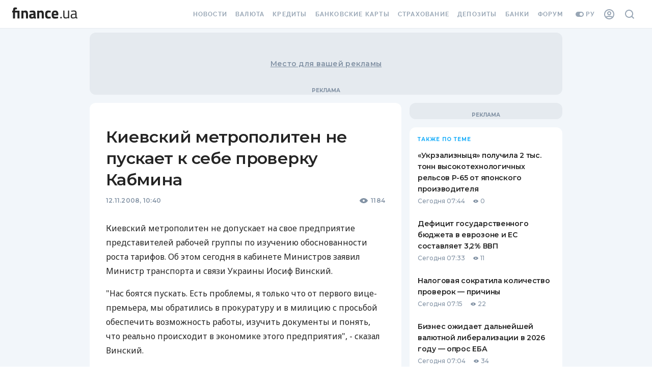

--- FILE ---
content_type: application/javascript
request_url: https://forum.finance.ua/xarticles.php?params%5Btype%5D=news&params%5Buuid%5D=&params%5BtopicId%5D=0&method=getPosts&_=1769413489510&callback=Zepto1769413488153
body_size: -213
content:
Zepto1769413488153({"code":-32605,"message":"OLD_ARTICLE"})